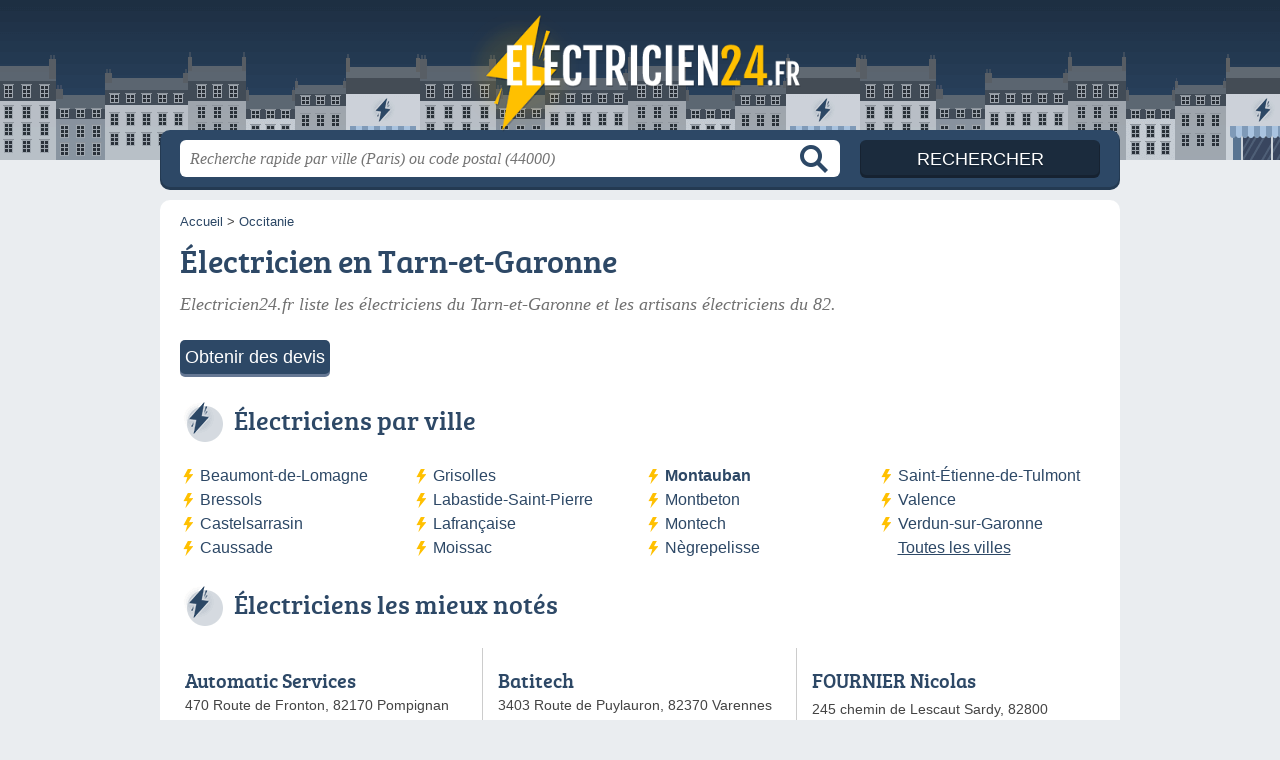

--- FILE ---
content_type: text/html; charset=utf-8
request_url: https://electricien24.fr/82/
body_size: 10264
content:
<!DOCTYPE html>
<html lang="fr">
<head>
    <link rel="icon" type="image/png" href="/favicon.png"/>
<link rel="apple-touch-icon" href="/apple-touch-icon.png">
<link rel="apple-touch-icon" sizes="76x76" href="/apple-touch-icon-76x76.png">
<link rel="apple-touch-icon" sizes="120x120" href="/apple-touch-icon-120x120.png">
<link rel="apple-touch-icon" sizes="152x152" href="/apple-touch-icon-152x152.png">



<meta charset="utf-8">
<meta name="viewport" content="width=device-width, initial-scale=1">
<title>Électriciens Tarn-et-Garonne - Artisans 82</title>
<meta name="csrf-token" content="K20kv69eUbYQlvdYQvQYKXx7XK2QewR960MylEkd">
<meta name="description" content="Retrouvez tous les électriciens et artisans du Tarn-et-Garonne (82) : horaires, adresse, téléphone &amp; rendez-vous.">

<meta name="msapplication-TileImage" content="/ms-tile.png"/>
<meta name="msapplication-TileColor" content="#ffffff"/>

    <link rel="preload" href="https://electricien24.fr/build/assets/breeserif-regular-webfont-DYs39vFH.woff2" as="font" type="font/woff2"/>

<script>
    window.viewPortWidth = Math.max(document.documentElement.clientWidth, window.innerWidth || 0);
    window.spwidth = window.innerWidth || document.documentElement.clientWidth || document.body.clientWidth;
    window.spBBInserted = window.spSqrInserted = window.spMobInserted = 0;
    window.inssense=function(e,n,i,d,s,a,t){if(loadsense(),t=typeof t<"u"&&t!==null?t:!1,a=typeof a<"u"&&a!==null?a:!1,d=typeof d<"u"&&d!==null?d:0,viewPortWidth<d||(s=typeof s<"u"&&s!==null?s:99999999,viewPortWidth>s))return!1;let l=0,o;e==="auto"&&n==="auto"?(o='<ins class="adsbygoogle" style="display:block" data-ad-client="ca-pub-2478488084860860" data-ad-slot="'+i+'" data-ad-format="auto" data-full-width-responsive="true"></ins>',l=500):o='<ins class="adsbygoogle" style="display:inline-block;width:'+e+"px;height:"+n+'px" data-ad-client="ca-pub-2478488084860860" data-ad-slot="'+i+'"></ins>',a&&(o='<div style="text-align:center">'+o+"</div>"),t!==!1&&document.getElementById(t)?document.getElementById(t).innerHTML=o:document.write(o),setTimeout(function(){(adsbygoogle=window.adsbygoogle||[]).push({})},l)};window.loadsense=function(){if(!window.senseloaded){let e=document.createElement("script");e.type="text/javascript",e.async=!0,e.src="https://pagead2.googlesyndication.com/pagead/js/adsbygoogle.js";let n=document.getElementsByTagName("script")[0];n.parentNode.insertBefore(e,n),window.senseloaded=!0}};window.pjfb=function(e,n,i,d,s){e==="pjItemTop"||e==="pjItemSide"?inssense(300,250,s,null,null,!0,e):n===i===d===s?inssense("auto","auto",n,null,null,null,e):viewPortWidth>980?inssense(800,100,n,null,null,null,e):viewPortWidth>760?inssense(600,100,i,null,null,null,e):viewPortWidth>540?inssense(400,75,d,null,null,null,e):viewPortWidth>300&&inssense(300,250,s,null,null,!0,e)};window.pjnit=function(e){typeof pjwhat>"u"&&(window.pjwhat=e,window.pjver="v3",window.pjInserted=0,window.pjBlockToNbRes={},window.pjInsIds=[])};window.listsense=function(e,n,i,d){viewPortWidth>980?inssense(800,100,e):viewPortWidth>760?inssense(600,100,n):viewPortWidth>540?inssense(400,75,i):viewPortWidth>300&&inssense(300,250,d,null,null,!0)};window.shodev=function(e,n,i,d,s){let a={166:{category:"13",id:"bbd20f260b"},46174809:{category:"10",id:"ea9ddadcc8"},984589:{category:"80",id:"1e527e0a9b"},871136:{category:"14",id:"bd88546f78"},162:{category:"153",id:"a291f532b7"},48662:{category:"72",id:"d4dc558722"},125885:{category:"123",id:"000e89c4ad"},259963:{category:"22",id:"e66086cf90"},89663:{category:"78",id:"7aad988729"},418893:{category:"25",id:"4e3b158b47"},225874:{category:"8",id:"12ffc7b41a"},156:{category:"7",id:"53c9f312c0"},887451:{category:"145",id:"d484a328f6"},326233:{category:"1",id:"30fba2cb1e"},224333:{category:"159",id:"349ef956ba"},147445:{category:"47",id:"d8d89d375b"},886358:{category:"28",id:"d7caed3563"},557561:{category:"11",id:"f224b82d06"},899657:{category:"165",id:"5a55a467e9"},72:{category:"72",id:"vfedb9dd71fd"}};if(!(e in a))return;n=typeof n<"u"?n:"#7a7a7a",i=typeof i<"u"?i:"#4b4b4b",n=n.startsWith("#")?n:"#"+n,i=i.startsWith("#")?i:"#"+i,d=typeof d<"u"?d:"#fff",s=typeof s<"u"?s:"Demande de devis en ligne";let t=document.getElementsByClassName("intro");t.length<1&&(t=document.getElementsByClassName("others")),t.length>=1&&!t[t.length-1].classList.contains("info")&&(t=t[t.length-1],window.ifrshown=!1,window.showif=function(){if(!ifrshown){t.innerHTML+='<div id="v'+a[e].id+'d"></div>',window.vud_partenaire_id="1561",window.vud_categorie_id=a[e].category;let l=document.createElement("script");l.type="text/javascript",l.src="//www.viteundevis.com/"+a[e].id+"/"+vud_partenaire_id+"/"+vud_categorie_id+"/";let o=document.getElementsByTagName("script")[0];o.parentNode.insertBefore(l,o)}ifrshown=!0},t.innerHTML+='<br/><br/><a id="devisbtn" href="javascript:void(0)" onclick="showif()" style="box-shadow: 0 3px '+i+"; font-family: 'Lucida Grande', Arial; padding : 5px; font-style: normal; display: inline-block; background: "+n+"; color : "+d+'; border-radius: 5px;">'+s+"</a>")};

</script>

<style>
    svg {
        width: 16px;
    }
</style>

<link rel="preload" as="style" href="https://electricien24.fr/build/assets/style-BieURZI6.css" /><link rel="preload" as="style" href="https://electricien24.fr/build/assets/main-BfHLEBdY.css" /><link rel="modulepreload" href="https://electricien24.fr/build/assets/script-DCo9Vav5.js" /><link rel="stylesheet" href="https://electricien24.fr/build/assets/style-BieURZI6.css" data-navigate-track="reload" /><link rel="stylesheet" href="https://electricien24.fr/build/assets/main-BfHLEBdY.css" data-navigate-track="reload" /><script type="module" src="https://electricien24.fr/build/assets/script-DCo9Vav5.js" data-navigate-track="reload"></script>
<script>
    function askGeo(redirectTo = null) {
        if ("geolocation" in navigator) {
            var timeoutVal = 10 * 1000;
            var maxAge = 5 * 60 * 1000;
            redirectTo = redirectTo ?? window.location.pathname;
            navigator.geolocation.getCurrentPosition(function (position) {
                window.location = window.location.origin + redirectTo + "?lat=" + position.coords.latitude + "&long=" + position.coords.longitude;
            }, function (error) {
                var errors = {
                    2: 'Votre position n\'est pas accessible',
                    3: 'Problème dans la recherche de position'
                };
                if (error.code == 2 || error.code == 3) {
                    alert("Erreur : " + errors[error.code]);
                } else {
                    alert("Impossible de vos géolocaliser, désolé.");
                }
            }, {enableHighAccuracy: true, timeout: timeoutVal, maximumAge: maxAge});
        } else {
            alert('Votre navigateur ne supporte pas la géolocalisation, désolé.');
        }
    }
</script>
    <script>
  (function(i,s,o,g,r,a,m){i['GoogleAnalyticsObject']=r;i[r]=i[r]||function(){
  (i[r].q=i[r].q||[]).push(arguments)},i[r].l=1*new Date();a=s.createElement(o),
  m=s.getElementsByTagName(o)[0];a.async=1;a.src=g;m.parentNode.insertBefore(a,m)
  })(window,document,'script','//www.google-analytics.com/analytics.js','ga');

  blop = '51912229';
  ga('create', 'UA-'+blop+'-21', 'auto');
  ga('send', 'pageview');

</script>
</head>
<body class="">
<header id="h">
    <div class="c">
        <a href="/" class="logo">Electricien24.fr</a>
    </div>
</header>
<div id="s">
    <div class="c">

        <form method="get" action="/recherche">
            <fieldset>
                <input class="text" type="text" name="q"
                       value=""
                       placeholder="Recherche rapide par ville (Paris) ou code postal (44000)"
                       autocomplete="off"/>
                <input class="submit" type="submit" value="Rechercher"/>
            </fieldset>
        </form>

    </div>
</div>

<style>.fc-consent-root h2:before {
        content: none;
    }</style>

<div id="p">
    <div class="c">
                    <ol vocab="https://schema.org/" typeof="BreadcrumbList" class="bread"><li property="itemListElement" typeof="ListItem"><a property="item" typeof="WebPage" href="/"><span property="name">Accueil</span></a><meta property="position" content="0"><span class="sepa">&nbsp;&gt;&nbsp;</span></li><li property="itemListElement" typeof="ListItem"><a property="item" typeof="WebPage" href="/occitanie/"><span property="name">Occitanie</span></a><meta property="position" content="1"></li></ol>

        
        <div class="bw">

        
        <h1>Électricien en Tarn-et-Garonne</h1>

                    <p class="intro">
                Electricien24.fr liste les <em>électriciens du Tarn-et-Garonne</em> et les artisans électriciens du 82.
            </p>
        
        

                    
            <h2>Électriciens par ville</h2>

            <ul class="filters communes">
                        <li><a href="/82/beaumont-de-lomagne/">Beaumont-de-Lomagne</a></li>
                    <li><a href="/82/bressols/">Bressols</a></li>
                    <li><a href="/82/castelsarrasin/">Castelsarrasin</a></li>
                    <li><a href="/82/caussade/">Caussade</a></li>
                    <li><a href="/82/grisolles/">Grisolles</a></li>
                    <li><a href="/82/labastide-saint-pierre/">Labastide-Saint-Pierre</a></li>
                    <li><a href="/82/lafrancaise/">Lafrançaise</a></li>
                    <li><a href="/82/moissac/">Moissac</a></li>
                    <li><strong><a href="/82/montauban/">Montauban</a></strong></li>
                    <li><a href="/82/montbeton/">Montbeton</a></li>
                    <li><a href="/82/montech/">Montech</a></li>
                    <li><a href="/82/negrepelisse/">Nègrepelisse</a></li>
                    <li><a href="/82/saint-etienne-de-tulmont/">Saint-Étienne-de-Tulmont</a></li>
                    <li><a href="/82/valence/">Valence</a></li>
                    <li><a href="/82/verdun-sur-garonne/">Verdun-sur-Garonne</a></li>
                <li class="allVilles"><a href="/82/communes">Toutes les villes</a></li>
    </ul>

            
                    
    </div>

            
                    <h2 class="feature">Électriciens les mieux notés</h2>
    <div class="items full featured featuredTopRated itcnt6" id="featuredTopRated">
                    <div class="item">
                <h3 class="tofit">
                    <a href="/82/pompignan/automatic-services-zry" title="Automatic Services">Automatic Services</a>
                </h3>
                <p class="sub">
                                            470 Route de Fronton, 
                                        <span class="cpVille">82170 Pompignan</span>
                                    <p class="more ratingInfo">
                        <span class="shortRatings"><span class="ratings r50">
            <svg class="svgratings">
                <use xlink:href="#stars-5-0-star"/>
            </svg>
            5,0 étoiles sur 5</span>
            <span class="ratingsStats">5 avis</span>
        </span>
                <br/>
                        </p>
                                                    <p class="more openInfo">
                        <!-- opnow data-id="zry" -->
                        
            <span class="openNow">Ouvert jusqu'à 19h</span>
                <!-- /opnow -->
                    </p>
                            </div>
                    <div class="item">
                <h3 class="tofit">
                    <a href="/82/varennes/batitech-zp3" title="Batitech">Batitech</a>
                </h3>
                <p class="sub">
                                            3403 Route de Puylauron, 
                                        <span class="cpVille">82370 Varennes</span>
                                    <p class="more ratingInfo">
                        <span class="shortRatings"><span class="ratings r50">
            <svg class="svgratings">
                <use xlink:href="#stars-5-0-star"/>
            </svg>
            5,0 étoiles sur 5</span>
            <span class="ratingsStats">11 avis</span>
        </span>
                <br/>
                        </p>
                                                    <p class="more openInfo">
                        <!-- opnow data-id="zp3" -->
                        
            <span class="openNow">Ouverte jusqu'à 19h</span>
                <!-- /opnow -->
                    </p>
                            </div>
                    <div class="item">
                <h3 class="tofit">
                    <a href="/82/negrepelisse/fournier-nicolas-zwi" title="FOURNIER Nicolas">FOURNIER Nicolas</a>
                </h3>
                <p class="sub">
                                            245 chemin de Lescaut Sardy, 
                                        <span class="cpVille">82800 Nègrepelisse</span>
                                    <p class="more ratingInfo">
                        <span class="shortRatings"><span class="ratings r50">
            <svg class="svgratings">
                <use xlink:href="#stars-5-0-star"/>
            </svg>
            5,0 étoiles sur 5</span>
            <span class="ratingsStats">36 avis</span>
        </span>
                <br/>
                        </p>
                                            </div>
                    <div class="item">
                <h3 class="tofit">
                    <a href="/82/montauban/eirl-cg-electricite-82-1k3p" title="EIRL CG électricité 82">EIRL CG électricité 82</a>
                </h3>
                <p class="sub">
                                            2355 Route de la Vitarelle, 
                                        <span class="cpVille">82000 Montauban</span>
                                    <p class="more ratingInfo">
                        <span class="shortRatings"><span class="ratings r50">
            <svg class="svgratings">
                <use xlink:href="#stars-5-0-star"/>
            </svg>
            5,0 étoiles sur 5</span>
            <span class="ratingsStats">105 avis</span>
        </span>
                <br/>
                        </p>
                                                    <p class="more openInfo">
                        <!-- opnow data-id="1k3p" -->
                        
            <span class="openNow">Ouvert jusqu'à 18h</span>
                <!-- /opnow -->
                    </p>
                            </div>
                    <div class="item">
                <h3 class="tofit">
                    <a href="/82/montauban/domotec-services-1uax" title="Domotec Services">Domotec Services</a>
                </h3>
                <p class="sub">
                                            850 Route de la Vitarelle, 
                                        <span class="cpVille">82000 Montauban</span>
                                    <p class="more ratingInfo">
                        <span class="shortRatings"><span class="ratings r50">
            <svg class="svgratings">
                <use xlink:href="#stars-5-0-star"/>
            </svg>
            5,0 étoiles sur 5</span>
            <span class="ratingsStats">952 avis</span>
        </span>
                <br/>
                        </p>
                                                    <p class="more openInfo">
                        <!-- opnow data-id="1uax" -->
                        
            <span class="openNow">Ouvert jusqu'à 17h30</span>
                <!-- /opnow -->
                    </p>
                            </div>
                    <div class="item">
                <h3 class="tofit">
                    <a href="/82/corbarieu/mjv-elec-electricite-generale-1bg4" title="MJV &#039; Elec Electricite Generale">MJV &#039; Elec Electricite Generale</a>
                </h3>
                <p class="sub">
                                            6 Rue du 8 Mai 1945, 
                                        <span class="cpVille">82370 Corbarieu</span>
                                    <p class="more ratingInfo">
                        <span class="shortRatings"><span class="ratings r50">
            <svg class="svgratings">
                <use xlink:href="#stars-5-0-star"/>
            </svg>
            5,0 étoiles sur 5</span>
            <span class="ratingsStats">10 avis</span>
        </span>
                <br/>
                        </p>
                                                    <p class="more openInfo">
                        <!-- opnow data-id="1bg4" -->
                        
            <span class="openNow">Ouvert jusqu'à 19h</span>
                <!-- /opnow -->
                    </p>
                            </div>
                            <div class="seeAll">
                <a href="/82/meilleurs" class="showAll"
                   title="Afficher tout">Afficher tout</a>
            </div>
            </div>
        
                    <h2 class="feature">La sélection dans le Tarn-et-Garonne</h2>
        <div class="items full featured featuredSelection itcnt3" id="featuredSelection">
                    <div class="item">
                <h3 class="tofit">
                    <a href="/82/saint-georges/zorz-elec-zqh" title="Zorz&#039;Elec">Zorz&#039;Elec</a>
                </h3>
                <p class="sub">
                                            Saint Martin de Caussanille, 
                                        <span class="cpVille">82240 Saint-Georges</span>
                                    <p class="more ratingInfo">
                        <span class="shortRatings"><span class="ratings r40">
            <svg class="svgratings">
                <use xlink:href="#stars-4-0-star"/>
            </svg>
            4,0 étoiles sur 5</span>
            <span class="ratingsStats">13 avis</span>
        </span>
                <br/>
                        </p>
                                                    <p class="more openInfo">
                        <!-- opnow data-id="zqh" -->
            
                    
                            
                <span class="closedNow">Fermé, ouvre demain à 9h</span>
                            <!-- /opnow -->
                    </p>
                            </div>
                    <div class="item">
                <h3 class="tofit">
                    <a href="/82/montauban/munier-stephane-a-e-i-zt5" title="MUNIER Stéphane A.E.I">MUNIER Stéphane A.E.I</a>
                </h3>
                <p class="sub">
                                            204 chemin des Blancous, 
                                        <span class="cpVille">82000 Montauban</span>
                                    <p class="more ratingInfo">
                        <span class="shortRatings"><span class="ratings r50">
            <svg class="svgratings">
                <use xlink:href="#stars-5-0-star"/>
            </svg>
            5,0 étoiles sur 5</span>
            <span class="ratingsStats">7 avis</span>
        </span>
                <br/>
                        </p>
                                                    <p class="more openInfo">
                        <!-- opnow data-id="zt5" -->
                        
            <span class="openNow">Ouvert jusqu'à 18h</span>
                <!-- /opnow -->
                    </p>
                            </div>
                    <div class="item">
                <h3 class="tofit">
                    <a href="/82/moissac/sarl-ccm-les-toits-du-sud-1o62" title="SARL CCM Les Toits du Sud">SARL CCM Les Toits du Sud</a>
                </h3>
                <p class="sub">
                                            14 Quai Antoine Hébrard, 
                                        <span class="cpVille">82200 Moissac</span>
                                                    <p class="more openInfo">
                        <!-- opnow data-id="1o62" -->
                        
            <span class="openNow">Ouverte jusqu'à 19h</span>
                <!-- /opnow -->
                    </p>
                            </div>
                    </div>
            
    <div class="section items">
        <h2>150 électriciens référencés</h2>

        <span id="slg" data-slg="tarn-et-garonne"></span>
    <div class="item nfolvl1">
            <h3>
            <a href="/82/saint-etienne-de-tulmont/a-d-m-h-zvh">A.D.M.H</a>
        </h3>
    
    <p class="sub">1968 Chemin Reys, 82410 Saint-Étienne-de-Tulmont</p>

    
                        <p class="oprt more ">
                                <!-- opnow data-id="zvh" -->
                        
            <span class="openNow">Ouvert jusqu'à 20h</span>
                <!-- /opnow -->
                                                            </p>
            
        <p class="more tpsv folded">
                <span class="type def">Électricien</span>


        
            </p>

    
    <div class="btn" id="czvh">
                                    <a href="/82/saint-etienne-de-tulmont/a-d-m-h-zvh#horaires" class="greyBtn c-button__openings">
                    <span><svg viewBox="0 0 100 100"><use xlink:href="#icon-openings"/></svg> Horaires</span>
                </a>
                                        <a href="/82/saint-etienne-de-tulmont/a-d-m-h-zvh#telephone" class="c2call greyBtn c-button__phone" type="button" data-c2call="/82/saint-etienne-de-tulmont/a-d-m-h-zvh/tel">
                    <span><svg viewBox="0 0 100 100"><use xlink:href="#icon-phone"/></svg> Téléphone</span>
                </a>
                        </div>
    <div class="illu">
            </div>
    <a class="mobileLink" href="/82/saint-etienne-de-tulmont/a-d-m-h-zvh">
        <span>A.D.M.H</span>
    </a>
</div>

    
    

    <div class="item nfolvl1">
            <h3>
            <a href="/82/montauban/a2em-zrm">A2em</a>
        </h3>
    
    <p class="sub">1550 Cos, 82000 Montauban</p>

    
                        <p class="oprt more ">
                                <!-- opnow data-id="zrm" -->
                        
            <span class="openNow">Ouverte jusqu'à 17h30</span>
                <!-- /opnow -->
                                                            </p>
            
        <p class="more tpsv ">
                <span class="type">Entreprise d'électricité</span>


        
            </p>

    
    <div class="btn" id="czrm">
                                    <a href="/82/montauban/a2em-zrm#horaires" class="greyBtn c-button__openings">
                    <span><svg viewBox="0 0 100 100"><use xlink:href="#icon-openings"/></svg> Horaires</span>
                </a>
                                        <a href="/82/montauban/a2em-zrm#telephone" class="c2call greyBtn c-button__phone" type="button" data-c2call="/82/montauban/a2em-zrm/tel">
                    <span><svg viewBox="0 0 100 100"><use xlink:href="#icon-phone"/></svg> Téléphone</span>
                </a>
                        </div>
    <div class="illu">
            </div>
    <a class="mobileLink" href="/82/montauban/a2em-zrm">
        <span>A2em</span>
    </a>
</div>

    
    

    <div class="item hasrt nfolvl2">
            <h3>
            <a href="/82/saint-nauphary/a5elec-1ztp">A5elec</a>
        </h3>
    
    <p class="sub">731 chemin de Salut, 82370 Saint-Nauphary</p>

    
                        <p class="oprt more ">
                                <!-- opnow data-id="1ztp" -->
    <!-- /opnow -->
                                                <span class="shortRatings"><span class="ratings r50">
            <svg class="svgratings">
                <use xlink:href="#stars-5-0-star"/>
            </svg>
            5,0 étoiles sur 5</span>
            <span class="ratingsStats">19 avis</span>
        </span>
                <br/>
                </p>
            
        <p class="more tpsv ">
                <span class="type">Électricien</span>


        
            </p>

    
    <div class="btn" id="c1ztp">
                                                <a href="/82/saint-nauphary/a5elec-1ztp#telephone" class="c2call greyBtn c-button__phone" type="button" data-c2call="/82/saint-nauphary/a5elec-1ztp/tel">
                    <span><svg viewBox="0 0 100 100"><use xlink:href="#icon-phone"/></svg> Téléphone</span>
                </a>
                        </div>
    <div class="illu">
            </div>
    <a class="mobileLink" href="/82/saint-nauphary/a5elec-1ztp">
        <span>A5elec</span>
    </a>
</div>

    
    </div><div class="be wide">
    <script type="text/javascript">
        pjnit('électricien');
        window.pjPerPage = 1;
        window.pjBlockToNbRes = {
            "pjsleads1" : "3",
            "pjsleads2" : "1",
            "pjsleads3" : "2"
        };

        if(document.getElementById("slg") && pjInserted < pjPerPage) {
            pjInserted++;
            window.pjInsIds[window.pjInsIds.length] = 'pjsleads'+pjInserted;
            document.write('<ins id="pjsleads'+pjInserted+'"></ins>');
        } else {
            listsense(8255372855, 6778639651, 5301906450, 2348440052);
        }
    </script>
</div><div class="items">

    <div class="item hasrt nfolvl2">
            <h3>
            <a href="/82/montauban/abelec-zqn">Abelec</a>
        </h3>
    
    <p class="sub">882 chemin de Bernard, 82000 Montauban</p>

    
                        <p class="oprt more dos">
                                <!-- opnow data-id="zqn" -->
                        
            <span class="openNow soonClose">
            Ouverte jusqu'à 17h
                        </span>
                <!-- /opnow -->
                                                    <span class="sep">-</span>
                                <span class="shortRatings"><span class="ratings r50">
            <svg class="svgratings">
                <use xlink:href="#stars-5-0-star"/>
            </svg>
            5,0 étoiles sur 5</span>
            <span class="ratingsStats">3 avis</span>
        </span>
                <br/>
                </p>
            
        <p class="more tpsv ">
                <span class="type">Entreprise d'électricité</span>


        
            </p>

    
    <div class="btn" id="czqn">
                                    <a href="/82/montauban/abelec-zqn#horaires" class="greyBtn c-button__openings">
                    <span><svg viewBox="0 0 100 100"><use xlink:href="#icon-openings"/></svg> Horaires</span>
                </a>
                                        <a href="/82/montauban/abelec-zqn#telephone" class="c2call greyBtn c-button__phone" type="button" data-c2call="/82/montauban/abelec-zqn/tel">
                    <span><svg viewBox="0 0 100 100"><use xlink:href="#icon-phone"/></svg> Téléphone</span>
                </a>
                        </div>
    <div class="illu">
            </div>
    <a class="mobileLink" href="/82/montauban/abelec-zqn">
        <span>Abelec</span>
    </a>
</div>

    
    

    <div class="item nfolvl0">
            <h3>
            <a href="/82/donzac/abril-diego-zwu">ABRIL Diego</a>
        </h3>
    
    <p class="sub">2233 Avenue du Brulhois, 82340 Donzac</p>

    
                
        <p class="more tpsv ">
                <span class="type">Entreprise d'électricité - <span class="icon-artisan">artisan</span></span>


        
            </p>

    
    <div class="btn" id="czwu">
                                                <a href="/82/donzac/abril-diego-zwu#telephone" class="c2call greyBtn c-button__phone" type="button" data-c2call="/82/donzac/abril-diego-zwu/tel">
                    <span><svg viewBox="0 0 100 100"><use xlink:href="#icon-phone"/></svg> Téléphone</span>
                </a>
                        </div>
    <div class="illu">
            </div>
    <a class="mobileLink" href="/82/donzac/abril-diego-zwu">
        <span>ABRIL Diego</span>
    </a>
</div>

    
    

    <div class="item hasrt nfolvl1">
            <h3>
            <a href="/82/montauban/adest-elec-1uvz">Adest Elec</a>
        </h3>
    
    <p class="sub">6 Rue Ambroise Croizat, 82000 Montauban</p>

    
                        <p class="oprt more ">
                                <!-- opnow data-id="1uvz" -->
    <!-- /opnow -->
                                                <span class="shortRatings"><span class="ratings r50">
            <svg class="svgratings">
                <use xlink:href="#stars-5-0-star"/>
            </svg>
            5,0 étoiles sur 5</span>
            <span class="ratingsStats">12 avis</span>
        </span>
                <br/>
                </p>
            
        <p class="more tpsv ">
                <span class="type">Électricien</span>


        
            </p>

    
    <div class="btn" id="c1uvz">
                                                <a href="/82/montauban/adest-elec-1uvz#telephone" class="c2call greyBtn c-button__phone" type="button" data-c2call="/82/montauban/adest-elec-1uvz/tel">
                    <span><svg viewBox="0 0 100 100"><use xlink:href="#icon-phone"/></svg> Téléphone</span>
                </a>
                        </div>
    <div class="illu">
            </div>
    <a class="mobileLink" href="/82/montauban/adest-elec-1uvz">
        <span>Adest Elec</span>
    </a>
</div>

    
    </div><div class="be wide">
    <script type="text/javascript">
        pjnit('électricien');
        window.pjPerPage = 1;
        window.pjBlockToNbRes = {
            "pjsleads1" : "3",
            "pjsleads2" : "1",
            "pjsleads3" : "2"
        };

        if(document.getElementById("slg") && pjInserted < pjPerPage) {
            pjInserted++;
            window.pjInsIds[window.pjInsIds.length] = 'pjsleads'+pjInserted;
            document.write('<ins id="pjsleads'+pjInserted+'"></ins>');
        } else {
            listsense(8255372855, 6778639651, 5301906450, 2348440052);
        }
    </script>
</div><div class="items">

    <div class="item hasrt nfolvl2">
            <h3>
            <a href="/82/moissac/adg-confort-21ao">Adg Confort</a>
        </h3>
    
    <p class="sub">250 Route des Platanes, 82200 Moissac</p>

    
                        <p class="oprt more dos">
                                <!-- opnow data-id="21ao" -->
                        
            <span class="openNow soonClose">
            Ouvert jusqu'à 17h
                        </span>
                <!-- /opnow -->
                                                    <span class="sep">-</span>
                                <span class="shortRatings"><span class="ratings r30">
            <svg class="svgratings">
                <use xlink:href="#stars-3-0-star"/>
            </svg>
            3,0 étoiles sur 5</span>
            <span class="ratingsStats">11 avis</span>
        </span>
                <br/>
                </p>
            
        <p class="more tpsv ">
                <span class="type">Plombier-Électricien</span>


        
            </p>

    
    <div class="btn" id="c21ao">
                                    <a href="/82/moissac/adg-confort-21ao#horaires" class="greyBtn c-button__openings">
                    <span><svg viewBox="0 0 100 100"><use xlink:href="#icon-openings"/></svg> Horaires</span>
                </a>
                                        <a href="/82/moissac/adg-confort-21ao#telephone" class="c2call greyBtn c-button__phone" type="button" data-c2call="/82/moissac/adg-confort-21ao/tel">
                    <span><svg viewBox="0 0 100 100"><use xlink:href="#icon-phone"/></svg> Téléphone</span>
                </a>
                        </div>
    <div class="illu">
            </div>
    <a class="mobileLink" href="/82/moissac/adg-confort-21ao">
        <span>Adg Confort</span>
    </a>
</div>

    
    

    <div class="item hasrt nfolvl2">
            <h3>
            <a href="/82/montauban/aed-zqf">Aed</a>
        </h3>
    
    <p class="sub">785 Rue Edouard Forestié, 82000 Montauban</p>

    
                        <p class="oprt more dos">
                                <!-- opnow data-id="zqf" -->
                        
            <span class="openNow">Ouverte jusqu'à 18h</span>
                <!-- /opnow -->
                                                    <span class="sep">-</span>
                                <span class="shortRatings"><span class="ratings r40">
            <svg class="svgratings">
                <use xlink:href="#stars-4-0-star"/>
            </svg>
            4,0 étoiles sur 5</span>
            <span class="ratingsStats">5 avis</span>
        </span>
                <br/>
                </p>
            
        <p class="more tpsv ">
                <span class="type">Entreprise d'électricité et de plomberie</span>


        
            </p>

    
    <div class="btn" id="czqf">
                                    <a href="/82/montauban/aed-zqf#horaires" class="greyBtn c-button__openings">
                    <span><svg viewBox="0 0 100 100"><use xlink:href="#icon-openings"/></svg> Horaires</span>
                </a>
                                        <a href="/82/montauban/aed-zqf#telephone" class="c2call greyBtn c-button__phone" type="button" data-c2call="/82/montauban/aed-zqf/tel">
                    <span><svg viewBox="0 0 100 100"><use xlink:href="#icon-phone"/></svg> Téléphone</span>
                </a>
                        </div>
    <div class="illu">
            </div>
    <a class="mobileLink" href="/82/montauban/aed-zqf">
        <span>Aed</span>
    </a>
</div>

    
    

    <div class="item hasrt nfolvl1">
            <h3>
            <a href="/82/valence/agence-nucleaire-atlantique-fauche-1ap8">Agence Nucléaire Atlantique - Fauché</a>
        </h3>
    
    <p class="sub">62 impasse Lumières, 82400 Valence</p>

    
                        <p class="oprt more ">
                                <!-- opnow data-id="1ap8" -->
    <!-- /opnow -->
                                                <span class="shortRatings"><span class="ratings r50">
            <svg class="svgratings">
                <use xlink:href="#stars-5-0-star"/>
            </svg>
            5,0 étoiles sur 5</span>
            <span class="ratingsStats">4 avis</span>
        </span>
                <br/>
                </p>
            
        <p class="more tpsv ">
                <span class="type">Entreprise d'électricité</span>


        
            </p>

    
    <div class="btn" id="c1ap8">
                                                <a href="/82/valence/agence-nucleaire-atlantique-fauche-1ap8#telephone" class="c2call greyBtn c-button__phone" type="button" data-c2call="/82/valence/agence-nucleaire-atlantique-fauche-1ap8/tel">
                    <span><svg viewBox="0 0 100 100"><use xlink:href="#icon-phone"/></svg> Téléphone</span>
                </a>
                        </div>
    <div class="illu">
            </div>
    <a class="mobileLink" href="/82/valence/agence-nucleaire-atlantique-fauche-1ap8">
        <span>Agence Nucléaire Atlantique - Fauché</span>
    </a>
</div>

    
    </div><div class="be wide">
    <script type="text/javascript">
        pjnit('électricien');
        window.pjPerPage = 1;
        window.pjBlockToNbRes = {
            "pjsleads1" : "3",
            "pjsleads2" : "1",
            "pjsleads3" : "2"
        };

        if(document.getElementById("slg") && pjInserted < pjPerPage) {
            pjInserted++;
            window.pjInsIds[window.pjInsIds.length] = 'pjsleads'+pjInserted;
            document.write('<ins id="pjsleads'+pjInserted+'"></ins>');
        } else {
            listsense(8255372855, 6778639651, 5301906450, 2348440052);
        }
    </script>
</div><div class="items">

    <div class="item nfolvl0">
            <h3>
            <a href="/82/valence/aidelec-zoq">Aidelec</a>
        </h3>
    
    <p class="sub">980 Route Cornillas, 82400 Valence D&#039;agen</p>

    
                
        <p class="more tpsv ">
                <span class="type">Entreprise d'électricité et de plomberie</span>


        
            </p>

    
    <div class="btn" id="czoq">
                                                <a href="/82/valence/aidelec-zoq#telephone" class="c2call greyBtn c-button__phone" type="button" data-c2call="/82/valence/aidelec-zoq/tel">
                    <span><svg viewBox="0 0 100 100"><use xlink:href="#icon-phone"/></svg> Téléphone</span>
                </a>
                        </div>
    <div class="illu">
            </div>
    <a class="mobileLink" href="/82/valence/aidelec-zoq">
        <span>Aidelec</span>
    </a>
</div>

    
    

    <div class="item nfolvl0">
            <h3>
            <a href="/82/montbartier/alba-1d5l">Alba</a>
        </h3>
    
    <p class="sub">Ens Ldt Las Puntos Rue Gare, 82700 Montbartier</p>

    
                
        <p class="more tpsv ">
                <span class="type">Entreprise d'électricité</span>


        
            </p>

    
    <div class="btn" id="c1d5l">
                                                <a href="/82/montbartier/alba-1d5l#telephone" class="c2call greyBtn c-button__phone" type="button" data-c2call="/82/montbartier/alba-1d5l/tel">
                    <span><svg viewBox="0 0 100 100"><use xlink:href="#icon-phone"/></svg> Téléphone</span>
                </a>
                        </div>
    <div class="illu">
            </div>
    <a class="mobileLink" href="/82/montbartier/alba-1d5l">
        <span>Alba</span>
    </a>
</div>

    
    

    <div class="item nfolvl0">
            <h3>
            <a href="/82/montaigu-de-quercy/albugues-patrice-zy9">ALBUGUES Patrice</a>
        </h3>
    
    <p class="sub">25 Chemin Fournel, 82150 Montaigu-de-Quercy</p>

    
                
        <p class="more tpsv folded">
                <span class="type def">Électricien</span>


        
            </p>

    
    <div class="btn" id="czy9">
                                                <a href="/82/montaigu-de-quercy/albugues-patrice-zy9#telephone" class="c2call greyBtn c-button__phone" type="button" data-c2call="/82/montaigu-de-quercy/albugues-patrice-zy9/tel">
                    <span><svg viewBox="0 0 100 100"><use xlink:href="#icon-phone"/></svg> Téléphone</span>
                </a>
                        </div>
    <div class="illu">
            </div>
    <a class="mobileLink" href="/82/montaigu-de-quercy/albugues-patrice-zy9">
        <span>ALBUGUES Patrice</span>
    </a>
</div>

    
    

    <div class="item hasrt nfolvl2">
            <h3>
            <a href="/82/montauban/alelec-25sc">Alelec</a>
        </h3>
    
    <p class="sub">321 avenue de Paris, 82000 Montauban</p>

    
                        <p class="oprt more dos">
                                <!-- opnow data-id="25sc" -->
                        
            <span class="openNow">Ouvert jusqu'à 18h</span>
                <!-- /opnow -->
                                                    <span class="sep">-</span>
                                <span class="shortRatings"><span class="ratings r45">
            <svg class="svgratings">
                <use xlink:href="#stars-4-5-star"/>
            </svg>
            4,5 étoiles sur 5</span>
            <span class="ratingsStats">12 avis</span>
        </span>
                <br/>
                </p>
            
        <p class="more tpsv ">
                <span class="type">Électricien</span>


        
            </p>

    
    <div class="btn" id="c25sc">
                                    <a href="/82/montauban/alelec-25sc#horaires" class="greyBtn c-button__openings">
                    <span><svg viewBox="0 0 100 100"><use xlink:href="#icon-openings"/></svg> Horaires</span>
                </a>
                                        <a href="/82/montauban/alelec-25sc#telephone" class="c2call greyBtn c-button__phone" type="button" data-c2call="/82/montauban/alelec-25sc/tel">
                    <span><svg viewBox="0 0 100 100"><use xlink:href="#icon-phone"/></svg> Téléphone</span>
                </a>
                        </div>
    <div class="illu">
            </div>
    <a class="mobileLink" href="/82/montauban/alelec-25sc">
        <span>Alelec</span>
    </a>
</div>

    
    

    <div class="item hasrt nfolvl2">
            <h3>
            <a href="/82/montauban/altie-patrick-artisan-electricien-20ra">ALTIE Patrick artisan éléctricien</a>
        </h3>
    
    <p class="sub">459 chemin d&#039;Espinasse, 82000 Montauban</p>

    
                        <p class="oprt more dos">
                                <!-- opnow data-id="20ra" -->
                        
            <span class="openNow">Ouvert jusqu'à 18h30</span>
                <!-- /opnow -->
                                                    <span class="sep">-</span>
                                <span class="shortRatings"><span class="ratings r45">
            <svg class="svgratings">
                <use xlink:href="#stars-4-5-star"/>
            </svg>
            4,5 étoiles sur 5</span>
            <span class="ratingsStats">6 avis</span>
        </span>
                <br/>
                </p>
            
        <p class="more tpsv ">
                <span class="type">Électricien</span>


        
            </p>

    
    <div class="btn" id="c20ra">
                                    <a href="/82/montauban/altie-patrick-artisan-electricien-20ra#horaires" class="greyBtn c-button__openings">
                    <span><svg viewBox="0 0 100 100"><use xlink:href="#icon-openings"/></svg> Horaires</span>
                </a>
                                        <a href="/82/montauban/altie-patrick-artisan-electricien-20ra#telephone" class="c2call greyBtn c-button__phone" type="button" data-c2call="/82/montauban/altie-patrick-artisan-electricien-20ra/tel">
                    <span><svg viewBox="0 0 100 100"><use xlink:href="#icon-phone"/></svg> Téléphone</span>
                </a>
                        </div>
    <div class="illu">
            </div>
    <a class="mobileLink" href="/82/montauban/altie-patrick-artisan-electricien-20ra">
        <span>ALTIE Patrick artisan éléctricien</span>
    </a>
</div>

    
    

    <div class="item nfolvl0">
            <h3>
            <a href="/82/durfort-lacapelette/antoine-reche-ztv">Antoine Reche</a>
        </h3>
    
    <p class="sub">Lieu-Dit Saint Simplice, 82390 Durfort-Lacapelette</p>

    
                
        <p class="more tpsv ">
                <span class="type">Entreprise d'électricité</span>


        
            </p>

    
    <div class="btn" id="cztv">
                                                <a href="/82/durfort-lacapelette/antoine-reche-ztv#telephone" class="c2call greyBtn c-button__phone" type="button" data-c2call="/82/durfort-lacapelette/antoine-reche-ztv/tel">
                    <span><svg viewBox="0 0 100 100"><use xlink:href="#icon-phone"/></svg> Téléphone</span>
                </a>
                        </div>
    <div class="illu">
            </div>
    <a class="mobileLink" href="/82/durfort-lacapelette/antoine-reche-ztv">
        <span>Antoine Reche</span>
    </a>
</div>

    
    

    <div class="item nfolvl2">
            <h3>
            <a href="/82/donzac/asel-elec-21ey">ASEL&#039;elec</a>
        </h3>
    
    <p class="sub">1297 Route du Vignoble, 82340 Donzac</p>

    
                        <p class="oprt more ">
                                <!-- opnow data-id="21ey" -->
                        
            <span class="openNow">Ouvert jusqu'à 19h</span>
                <!-- /opnow -->
                                                            </p>
            
        <p class="more tpsv ">
                <span class="type">Électricien</span>


        
            </p>

    
    <div class="btn" id="c21ey">
                                    <a href="/82/donzac/asel-elec-21ey#horaires" class="greyBtn c-button__openings">
                    <span><svg viewBox="0 0 100 100"><use xlink:href="#icon-openings"/></svg> Horaires</span>
                </a>
                                        <a href="/82/donzac/asel-elec-21ey#telephone" class="c2call greyBtn c-button__phone" type="button" data-c2call="/82/donzac/asel-elec-21ey/tel">
                    <span><svg viewBox="0 0 100 100"><use xlink:href="#icon-phone"/></svg> Téléphone</span>
                </a>
                        </div>
    <div class="illu">
            </div>
    <a class="mobileLink" href="/82/donzac/asel-elec-21ey">
        <span>ASEL&#039;elec</span>
    </a>
</div>

    
    

    <div class="item nfolvl1">
            <h3>
            <a href="/82/montauban/ask-elec-zpi">Ask Elec</a>
        </h3>
    
    <p class="sub">3885 Chemin Ceinture, 82000 Montauban</p>

    
                        <p class="oprt more ">
                                <!-- opnow data-id="zpi" -->
                        
            <span class="openNow">Ouverte jusqu'à 19h</span>
                <!-- /opnow -->
                                                            </p>
            
        <p class="more tpsv ">
                <span class="type">Entreprise d'électricité et de plomberie</span>


        
            </p>

    
    <div class="btn" id="czpi">
                                    <a href="/82/montauban/ask-elec-zpi#horaires" class="greyBtn c-button__openings">
                    <span><svg viewBox="0 0 100 100"><use xlink:href="#icon-openings"/></svg> Horaires</span>
                </a>
                                        <a href="/82/montauban/ask-elec-zpi#telephone" class="c2call greyBtn c-button__phone" type="button" data-c2call="/82/montauban/ask-elec-zpi/tel">
                    <span><svg viewBox="0 0 100 100"><use xlink:href="#icon-phone"/></svg> Téléphone</span>
                </a>
                        </div>
    <div class="illu">
            </div>
    <a class="mobileLink" href="/82/montauban/ask-elec-zpi">
        <span>Ask Elec</span>
    </a>
</div>

    
    

    <div class="item nfolvl1">
            <h3>
            <a href="/82/castanet/aurelien-guibon-26cx">Aurélien GUIBON</a>
        </h3>
    
    <p class="sub">10 Route du Cuzoul, 82160 Castanet</p>

    
                        <p class="oprt more ">
                                <!-- opnow data-id="26cx" -->
                        
            <span class="openNow">Ouvert jusqu'à 18h</span>
                <!-- /opnow -->
                                                            </p>
            
        <p class="more tpsv ">
                <span class="type">Électricien</span>


        
            </p>

    
    <div class="btn" id="c26cx">
                                    <a href="/82/castanet/aurelien-guibon-26cx#horaires" class="greyBtn c-button__openings">
                    <span><svg viewBox="0 0 100 100"><use xlink:href="#icon-openings"/></svg> Horaires</span>
                </a>
                                        <a href="/82/castanet/aurelien-guibon-26cx#telephone" class="c2call greyBtn c-button__phone" type="button" data-c2call="/82/castanet/aurelien-guibon-26cx/tel">
                    <span><svg viewBox="0 0 100 100"><use xlink:href="#icon-phone"/></svg> Téléphone</span>
                </a>
                        </div>
    <div class="illu">
            </div>
    <a class="mobileLink" href="/82/castanet/aurelien-guibon-26cx">
        <span>Aurélien GUIBON</span>
    </a>
</div>

    
    

    <div class="item hasrt nfolvl2">
            <h3>
            <a href="/82/pompignan/automatic-services-zry">Automatic Services</a>
        </h3>
    
    <p class="sub">470 Route de Fronton, 82170 Pompignan</p>

    
                        <p class="oprt more dos">
                                <!-- opnow data-id="zry" -->
                        
            <span class="openNow">Ouvert jusqu'à 19h</span>
                <!-- /opnow -->
                                                    <span class="sep">-</span>
                                <span class="shortRatings"><span class="ratings r50">
            <svg class="svgratings">
                <use xlink:href="#stars-5-0-star"/>
            </svg>
            5,0 étoiles sur 5</span>
            <span class="ratingsStats">5 avis</span>
        </span>
                <br/>
                </p>
            
        <p class="more tpsv ">
                <span class="type">Électricien</span>


        
            </p>

    
    <div class="btn" id="czry">
                                    <a href="/82/pompignan/automatic-services-zry#horaires" class="greyBtn c-button__openings">
                    <span><svg viewBox="0 0 100 100"><use xlink:href="#icon-openings"/></svg> Horaires</span>
                </a>
                                        <a href="/82/pompignan/automatic-services-zry#telephone" class="c2call greyBtn c-button__phone" type="button" data-c2call="/82/pompignan/automatic-services-zry/tel">
                    <span><svg viewBox="0 0 100 100"><use xlink:href="#icon-phone"/></svg> Téléphone</span>
                </a>
                        </div>
    <div class="illu">
            </div>
    <a class="mobileLink" href="/82/pompignan/automatic-services-zry">
        <span>Automatic Services</span>
    </a>
</div>

    
    

    <div class="item last hasrt nfolvl2">
            <h3>
            <a href="/82/lacourt-saint-pierre/axelec-generale-1uux">Axelec Generale</a>
        </h3>
    
    <p class="sub">5911 Route d&#039;Auch, 82290 Lacourt-Saint-Pierre</p>

    
                        <p class="oprt more dos">
                                <!-- opnow data-id="1uux" -->
                        
            <span class="openNow soonClose">
            Ouvert jusqu'à 17h
                        </span>
                <!-- /opnow -->
                                                    <span class="sep">-</span>
                                <span class="shortRatings"><span class="ratings r50">
            <svg class="svgratings">
                <use xlink:href="#stars-5-0-star"/>
            </svg>
            5,0 étoiles sur 5</span>
            <span class="ratingsStats">18 avis</span>
        </span>
                <br/>
                </p>
            
        <p class="more tpsv ">
                <span class="type">Électricien</span>


        
            </p>

    
    <div class="btn" id="c1uux">
                                    <a href="/82/lacourt-saint-pierre/axelec-generale-1uux#horaires" class="greyBtn c-button__openings">
                    <span><svg viewBox="0 0 100 100"><use xlink:href="#icon-openings"/></svg> Horaires</span>
                </a>
                                        <a href="/82/lacourt-saint-pierre/axelec-generale-1uux#telephone" class="c2call greyBtn c-button__phone" type="button" data-c2call="/82/lacourt-saint-pierre/axelec-generale-1uux/tel">
                    <span><svg viewBox="0 0 100 100"><use xlink:href="#icon-phone"/></svg> Téléphone</span>
                </a>
                        </div>
    <div class="illu">
            </div>
    <a class="mobileLink" href="/82/lacourt-saint-pierre/axelec-generale-1uux">
        <span>Axelec Generale</span>
    </a>
</div>

    
    





    <svg id="stars" style="display: none;" version="1.1">
    <symbol id="stars-full-star" class="stars-full-star" viewBox="0 0 102 18">
        <path d="M9.5 14.25l-5.584 2.936 1.066-6.218L.465 6.564l6.243-.907L9.5 0l2.792 5.657 6.243.907-4.517 4.404 1.066 6.218Z" />
    </symbol>

    <symbol id="stars-empty-star" class="stars-empty-star" viewBox="0 0 102 18">
        <path d="M9.5 14.25l-5.584 2.936 1.066-6.218L.465 6.564l6.243-.907L9.5 0l2.792 5.657 6.243.907-4.517 4.404 1.066 6.218Z" />
    </symbol>

    <symbol id="stars-half-star" viewBox="0 0 102 18">
        <path d="M9.5 14.25l-5.584 2.936 1.066-6.218L.465 6.564l6.243-.907L9.5 0" />
    </symbol>

    <symbol id="stars-all-star" viewBox="0 0 102 18">
        <use xlink:href="#stars-empty-star" />
        <use xlink:href="#stars-empty-star" transform="translate(21)" />
        <use xlink:href="#stars-empty-star" transform="translate(42)" />
        <use xlink:href="#stars-empty-star" transform="translate(63)" />
        <use xlink:href="#stars-empty-star" transform="translate(84)" />
    </symbol>

    <symbol id="stars-0-0-star" viewBox="0 0 102 18">
        <use xlink:href="#stars-all-star"/>
    </symbol>

    <symbol id="stars-0-5-star" viewBox="0 0 102 18">
        <use xlink:href="#stars-0-0-star" />
        <use xlink:href="#stars-half-star" />
    </symbol>

    <symbol id="stars-1-0-star" viewBox="0 0 102 18">
        <use xlink:href="#stars-0-0-star" />
        <use xlink:href="#stars-full-star" />
    </symbol>

    <symbol id="stars-1-5-star" viewBox="0 0 102 18">
        <use xlink:href="#stars-1-0-star" />
        <use xlink:href="#stars-half-star" transform="translate(21)" />
    </symbol>

    <symbol id="stars-2-0-star" viewBox="0 0 102 18">
        <use xlink:href="#stars-1-0-star" />
        <use xlink:href="#stars-full-star" transform="translate(21)" />
    </symbol>

    <symbol id="stars-2-5-star" viewBox="0 0 102 18">
        <use xlink:href="#stars-2-0-star" />
        <use xlink:href="#stars-half-star" transform="translate(42)" />
    </symbol>

    <symbol id="stars-3-0-star" viewBox="0 0 102 18">
        <use xlink:href="#stars-2-0-star" />
        <use xlink:href="#stars-full-star" transform="translate(42)" />
    </symbol>

    <symbol id="stars-3-5-star" viewBox="0 0 102 18">
        <use xlink:href="#stars-3-0-star" />
        <use xlink:href="#stars-half-star" transform="translate(63)" />
    </symbol>

    <symbol id="stars-4-0-star" viewBox="0 0 102 18">
        <use xlink:href="#stars-3-0-star" />
        <use xlink:href="#stars-full-star" transform="translate(63)" />
    </symbol>

    <symbol id="stars-4-5-star" viewBox="0 0 102 18">
        <use xlink:href="#stars-4-0-star" />
        <use xlink:href="#stars-half-star" transform="translate(84)" />
    </symbol>

    <symbol id="stars-5-0-star" viewBox="0 0 102 18">
        <use xlink:href="#stars-4-0-star" />
        <use xlink:href="#stars-full-star" transform="translate(84)" />
    </symbol>
</svg>

    <svg style="display: none;" version="1.1">
    <symbol id="icon-info" viewBox="0 0 100 100">
        <path d="m62.078 27.457c1.9492-1.8164 2.9219-4.0156 2.9219-6.5977 0-2.5781-0.97266-4.7773-2.9219-6.6094-1.9492-1.8281-4.293-2.75-7.0352-2.75-2.7344 0-5.0977 0.92188-7.0586 2.75-1.9492 1.832-2.9375 4.0312-2.9375 6.6094 0 2.582 0.98828 4.7812 2.9375 6.5977 1.9609 1.8125 4.3242 2.7227 7.0586 2.7227 2.7422 0 5.0859-0.91016 7.0352-2.7227zm-4.4922 60.625c3.5156-1.6484 5.375-4.7383 3.5508-6.1562-1.0547-0.8125-2.4336 0.53516-3.4414 0.53516-2.1602 0-3.6836-0.35547-4.5586-1.0664-0.88672-0.71875-1.3125-2.0508-1.3125-4.0156 0-0.78516 0.125-1.9375 0.39453-3.457 0.26953-1.5273 0.58203-2.8906 0.91797-4.082l4.1797-14.797c0.39062-1.3594 0.68359-2.8555 0.83984-4.4766 0.14453-1.6406 0.22266-2.7734 0.22266-3.4141 0-3.1133-1.0977-5.6523-3.2812-7.6055-2.1758-1.9492-5.2891-2.9297-9.3203-2.9297-2.2422 0-4.6289 0.32812-7.125 1.1953-4.8945 1.7188-3.8086 5.9844-2.7227 5.9844 2.207 0 3.6836 0.375 4.4688 1.1211 0.78516 0.74219 1.1875 2.0625 1.1875 3.9648 0 1.043-0.14453 2.2188-0.39063 3.4844-0.25781 1.2695-0.55859 2.625-0.94141 4.043l-4.1992 14.855c-0.35938 1.5625-0.62891 2.957-0.80859 4.1992-0.16797 1.2422-0.24609 2.4531-0.24609 3.6445 0 3.0469 1.1211 5.5625 3.3711 7.5508 2.2539 1.9922 5.7148 3.8398 9.7695 3.8398 2.6328 0 6.3945-0.98047 9.4453-2.418z"/>
    </symbol>
    <symbol id="icon-phone" viewBox="0 0 100 100">
        <path
            d="m12.312 24.324s0.30078-3.3047 3.0039-6.6055c3.0039-3.6055 5.1055-5.1055 5.1055-5.1055s1.5-1.5 3.9023 0.30078c2.4023 1.8008 13.215 11.109 13.215 11.109s3.0039 3.6055 1.5 6.3047c-1.8008 2.7031-6.9062 7.8086-6.9062 7.8086s-0.90234 1.2031 1.2031 5.1055c3.0039 5.707 18.02 20.723 23.422 23.422 3.9023 2.1016 5.1055 1.2031 5.1055 1.2031s5.4062-5.1055 8.1094-6.6055c2.7031-1.8008 6.0078 1.5 6.0078 1.5s9.3086 10.512 11.109 13.215c1.8008 2.4023 0.30078 3.6055 0.30078 3.6055s-1.5 2.4023-4.8047 5.1055c-3.6055 2.7031-6.6055 3.0039-6.6055 3.0039-24.926 4.5039-68.168-38.738-63.664-63.363z"
            fill-rule="evenodd"/>
    </symbol>
    <symbol id="icon-openings" viewBox="0 0 100 100">
        <path
            d="m50 6c-24.266 0-44 19.734-44 44s19.734 44 44 44 44-19.734 44-44-19.734-44-44-44zm0 6c21.023 0 38 16.977 38 38s-16.977 38-38 38-38-16.977-38-38 16.977-38 38-38zm0 6c-1.6562 0-3 1.3438-3 3v29c0 1.1094 0.60547 2.0742 1.5 2.5938l23.375 13.5c1.4336 0.82812 3.2656 0.33984 4.0938-1.0938s0.33984-3.2656-1.0938-4.0938l-21.875-12.625v-27.281c0-1.6562-1.3438-3-3-3z"/>
    </symbol>
</svg>

        <div class="pagination"><p><span class="current">1</span><a rel="next" href="/82/p2">2</a><a  href="/82/p3">3</a><a  href="/82/p4">4</a><a  href="/82/p5">5</a></p></div>

    </div>

    
            <div class="section">
            <p>
                Electricien24 recense également des artisans électriciens en Occitanie, comme : un <a href="/47/">électricien en Lot-et-Garonne</a>, des  <a href="/81/">électriciens dans le Tarn</a>, un <a href="/12/">électricien en Aveyron</a>.
            </p>
        </div>

        <div class="section">
            <p>
                Retrouvez cette page "<em>électricien Tarn-et-Garonne</em>" à travers les liens : <a href="/occitanie/">électricien Occitanie</a>, <a href="/82/">électricien 82</a>.
            </p>
        </div>

            </div>
</div>

<footer id="f">
    <div class="c">
        <p class="o-p">Électricien24.fr : le guide complet des artisans en travaux électriques.</p>

        <p class="nwk">
</p>

        <p class="copy">&copy; 2026
            <a href="/">Electricien24.fr</a>
            <span>-</span>
            <a href="/mentions">Mentions légales</a>
                        -
            <a href="/contact">Contact</a>
        </p>

    </div>

    <div class="illu"></div>

</footer>


<div id="nav">
    <a class="home" href="/" rel="home">
        <svg width="16px" height="16px" version="1.1" viewBox="0 0 100 100" xmlns="http://www.w3.org/2000/svg">
            <path d="m3.5625 58.629h7.9453v32.328c0 1.918 1.6445 3.5625 3.5625 3.5625h23.836c0.27344 0 0.82031 0 1.0977-0.27344v-29.863h19.727v30.137h0.54688 22.738c1.918 0 3.5625-1.6445 3.5625-3.5625v-32.328h9.8633c3.0156 0 4.6562-3.8359 2.4648-6.0273l-45.48-46.027c-1.3711-1.3711-3.5625-1.3711-4.9297 0l-47.398 46.027c-2.1914 1.918-0.82031 6.0273 2.4648 6.0273z"
                  fill-rule="evenodd"/>
        </svg>
        Accueil
    </a>

    <a class="search" id="sButton" href="javascript:void(0)"
       onclick="if (document.querySelector('#s').classList.toggle('on')) document.querySelector('#s input[type=text]').focus()" rel="search">
        <svg width="16px" height="16px" version="1.1" viewBox="0 0 100 100" xmlns="http://www.w3.org/2000/svg">
            <path d="m85.207 79.375l-21.664-21.668c3.332-4.375 5.207-10 5.207-16.043 0-15-12.082-27.082-27.082-27.082s-27.086 12.086-27.086 27.086 12.082 27.082 27.082 27.082c6.043 0 11.457-1.875 16.043-5.207l21.668 21.668c0.83203 0.83203 1.875 1.25 2.918 1.25s2.082-0.41797 2.918-1.25c1.6641-1.668 1.6641-4.168-0.003907-5.8359zm-43.539-18.957c-10.418 0-18.75-8.332-18.75-18.75s8.332-18.75 18.75-18.75 18.75 8.332 18.75 18.75c0 10.414-8.3359 18.75-18.75 18.75z"/>
        </svg>
        Recherche
    </a>
</div>

<script>
    function commonPJFB(id) {
        return false
        // Keep this line below !!!!

    }

    if (window.pjInserted) {
        var _pjsleads = {
            "ads": [],
            "common": {
                "pjwhat": window.pjwhat,
                "pjwhere": document.getElementById("slg").dataset.slg,
                                "pjnbres": "3",
                "pjfallback": 'commonPJFB'
            }
        };

        for (var i = 0; i < window.pjInserted; i++) {
            var pjId = window.pjInsIds[i];
            var pjObj = {"pjid": pjId};
            if (pjId in window.pjBlockToNbRes) {
                pjObj.pjnbres = window.pjBlockToNbRes[pjId];
            }
            _pjsleads.ads[_pjsleads.ads.length] = pjObj;
        }

        (function () {
            var sle = document.createElement('script');
            sle.type = 'text/javascript';
            sle.async = true;
            sle.src = '//sle.pagesjaunes.fr/js/pj_locals.js';
            var s = document.getElementsByTagName('script')[0];
            s.parentNode.insertBefore(sle, s);
        })();
    }
</script>



<script>
shodev(166, '#2D4866', '#667894', '#fff', 'Obtenir des devis');
</script>
</body>
</html>


--- FILE ---
content_type: text/html; charset=utf-8
request_url: https://www.google.com/recaptcha/api2/aframe
body_size: 267
content:
<!DOCTYPE HTML><html><head><meta http-equiv="content-type" content="text/html; charset=UTF-8"></head><body><script nonce="PmEglETJxJaWxDtb_FjyDA">/** Anti-fraud and anti-abuse applications only. See google.com/recaptcha */ try{var clients={'sodar':'https://pagead2.googlesyndication.com/pagead/sodar?'};window.addEventListener("message",function(a){try{if(a.source===window.parent){var b=JSON.parse(a.data);var c=clients[b['id']];if(c){var d=document.createElement('img');d.src=c+b['params']+'&rc='+(localStorage.getItem("rc::a")?sessionStorage.getItem("rc::b"):"");window.document.body.appendChild(d);sessionStorage.setItem("rc::e",parseInt(sessionStorage.getItem("rc::e")||0)+1);localStorage.setItem("rc::h",'1768491530261');}}}catch(b){}});window.parent.postMessage("_grecaptcha_ready", "*");}catch(b){}</script></body></html>

--- FILE ---
content_type: text/plain
request_url: https://www.google-analytics.com/j/collect?v=1&_v=j102&a=585033087&t=pageview&_s=1&dl=https%3A%2F%2Felectricien24.fr%2F82%2F&ul=en-us%40posix&dt=%C3%89lectriciens%20Tarn-et-Garonne%20-%20Artisans%2082&sr=1280x720&vp=1280x720&_u=IEBAAEABAAAAACAAI~&jid=1673454037&gjid=1999224684&cid=970021046.1768491529&tid=UA-51912229-21&_gid=614263002.1768491529&_r=1&_slc=1&z=1814742095
body_size: -450
content:
2,cG-9THTP757TK